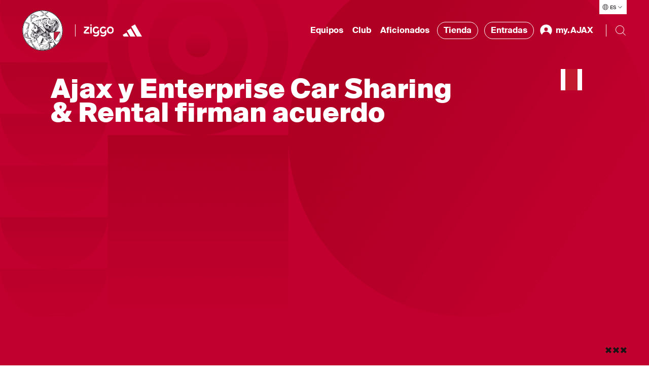

--- FILE ---
content_type: text/html; charset=utf-8
request_url: https://spanish.ajax.nl/archivo/ajax-y-enterprise-car-sharing-rental-firman-acuerdo/
body_size: 64423
content:


<!DOCTYPE html>
<html class="no-js" lang="es-ES">
<head>
    <meta charset="utf-8">
    <meta name="apple-itunes-app" content="app-id=392931287">
    <meta name="viewport" content="width=device-width, initial-scale=1.0">

<title></title>
<meta name="description" content="AFC Ajax y Enterprise Car Sharing &amp;amp; Rental han firmado un acuerdo oficial de proveedor. Esta col" />
<meta name="robots" content="index, follow" />
<meta http-equiv="Content-Type" content="text/html; charset=utf-8" />
<link rel="canonical" href="https://spanish.ajax.nl/archivo/ajax-y-enterprise-car-sharing-rental-firman-acuerdo"/>
<meta property="og:title" content="" />
<meta property="og:description" content="AFC Ajax y Enterprise Car Sharing &amp; Rental han firmado un acuerdo oficial de proveedor. Esta col" />
<meta property="og:type" content="website" />
<meta property="og:url" content="https://spanish.ajax.nl/archivo/ajax-y-enterprise-car-sharing-rental-firman-acuerdo" />
<meta name="twitter:card" content="summary" />
<meta name="twitter:title" content="" />
<meta name="twitter:description" content="AFC Ajax y Enterprise Car Sharing &amp; Rental han firmado un acuerdo oficial de proveedor. Esta col" />
<meta name="twitter:image" content="" />
    <script type="application/ld&#x2B;json">{&quot;@context&quot;:&quot;https://schema.org&quot;,&quot;@type&quot;:&quot;NewsArticle&quot;,&quot;@id&quot;:&quot;https://spanish.ajax.nl/archivo/ajax-y-enterprise-car-sharing-rental-firman-acuerdo#Article&quot;,&quot;description&quot;:&quot;AFC Ajax y Enterprise Car Sharing &amp;amp;amp; Rental han firmado un acuerdo oficial de proveedor. Esta col&quot;,&quot;mainEntityOfPage&quot;:{&quot;@type&quot;:&quot;WebPage&quot;,&quot;@id&quot;:&quot;https://spanish.ajax.nl/archivo/ajax-y-enterprise-car-sharing-rental-firman-acuerdo&quot;,&quot;description&quot;:&quot;AFC Ajax y Enterprise Car Sharing &amp;amp;amp; Rental han firmado un acuerdo oficial de proveedor. Esta col&quot;,&quot;url&quot;:&quot;https://spanish.ajax.nl/archivo/ajax-y-enterprise-car-sharing-rental-firman-acuerdo&quot;,&quot;inLanguage&quot;:&quot;es-ES&quot;,&quot;publisher&quot;:{&quot;@type&quot;:&quot;Organization&quot;,&quot;@id&quot;:&quot;https://www.ajax.nl/#Publisher&quot;,&quot;name&quot;:&quot;Ajax&quot;,&quot;sameAs&quot;:&quot;https://www.wikidata.org/wiki/Q81888&quot;,&quot;logo&quot;:{&quot;@type&quot;:&quot;ImageObject&quot;,&quot;url&quot;:&quot;/frontend/assets/images/logos/logo-60.png&quot;,&quot;height&quot;:{&quot;@type&quot;:&quot;QuantitativeValue&quot;,&quot;unitCode&quot;:&quot;E37&quot;,&quot;value&quot;:60},&quot;width&quot;:{&quot;@type&quot;:&quot;QuantitativeValue&quot;,&quot;unitCode&quot;:&quot;E37&quot;,&quot;value&quot;:46}}}},&quot;url&quot;:&quot;https://spanish.ajax.nl/archivo/ajax-y-enterprise-car-sharing-rental-firman-acuerdo&quot;,&quot;author&quot;:{&quot;@type&quot;:&quot;Organization&quot;,&quot;@id&quot;:&quot;https://www.ajax.nl/#Publisher&quot;},&quot;copyrightHolder&quot;:{&quot;@type&quot;:&quot;Organization&quot;,&quot;@id&quot;:&quot;https://www.ajax.nl/#Publisher&quot;},&quot;copyrightYear&quot;:2020,&quot;creator&quot;:{&quot;@type&quot;:&quot;Organization&quot;,&quot;@id&quot;:&quot;https://www.ajax.nl/#Publisher&quot;},&quot;dateCreated&quot;:&quot;2020-12-07T14:20:24.477&#x2B;00:00&quot;,&quot;dateModified&quot;:&quot;2020-12-07T14:25:30.027&#x2B;00:00&quot;,&quot;datePublished&quot;:&quot;2019-10-30T15:59:00&#x2B;00:00&quot;,&quot;inLanguage&quot;:&quot;es-ES&quot;,&quot;publisher&quot;:{&quot;@type&quot;:&quot;Organization&quot;,&quot;@id&quot;:&quot;https://www.ajax.nl/#Publisher&quot;},&quot;sourceOrganization&quot;:{&quot;@type&quot;:&quot;Organization&quot;,&quot;@id&quot;:&quot;https://www.ajax.nl/#Publisher&quot;}}</script>

    <script>
        // replace no-js class if js enabled
        var _h = document.getElementsByTagName("html")[0];
        _h.className = _h.className.replace(/\bno-js\b/, 'has-js');
    </script>

    <link rel="modulepreload" href="/frontend/assets/build/js/vendor-utils.js" />
<link rel="modulepreload" href="/frontend/assets/build/js/vendor-animation.js" />
<link rel="modulepreload" href="/frontend/assets/build/js/vendor-search.js" />
<link rel="stylesheet" href="/frontend/assets/build/css/index.css" />
<link rel="modulepreload" href="/frontend/assets/build/js/index.js" />
    

    <link rel="manifest" href="" />

    <link rel="apple-touch-icon" sizes="180x180" href="/frontend/assets/images/favicons/apple-touch-icon.png">
    <link rel="apple-touch-icon" sizes="180x180" href="/frontend/assets/images/favicons/apple-touch-icon-precomposed.png">
    <link rel="apple-touch-icon" sizes="120x120" href="/frontend/assets/images/favicons/apple-touch-icon-120x120.png">
    <link rel="apple-touch-icon" sizes="120x120" href="/frontend/assets/images/favicons/apple-touch-icon-120x120-precomposed.png">
    <link rel="icon" sizes="32x32" href="/frontend/assets/images/favicons/favicon.png">
    <link rel="icon" href="/frontend/assets/images/favicons/favicon.ico">

        <link rel="preconnect" href="//cdn-eu.dynamicyield.com">
        <link rel="preconnect" href="//st-eu.dynamicyield.com">
        <link rel="preconnect" href="//rcom-eu.dynamicyield.com">
        <link rel="dns-prefetch" href="//cdn-eu.dynamicyield.com">
        <link rel="dns-prefetch" href="//st-eu.dynamicyield.com">
        <link rel="dns-prefetch" href="//rcom-eu.dynamicyield.com">
        <script type="text/javascript">
            window.DY = window.DY || {};
            DY.recommendationContext = {"type":"PRODUCT","lng":"es_ES","data":["48115"]};
        </script>
        <script type="text/javascript">
            (function(){var e=document.cookie.split("; "),t=e.find(e=>e.startsWith("DYConsentedObjectives=")),n=e.find(e=>e.startsWith("DYConsentDeclined=")),o=!!t,i=n?decodeURIComponent(n.split("=")[1])==="true":!1,a=o||!i;DY.userActiveConsent={accepted:a};var c=document.createElement("script");c.type="text/javascript";c.src="//cdn-eu.dynamicyield.com/api/9876953/api_dynamic.js";document.head.appendChild(c);var d=document.createElement("script");d.type="text/javascript";d.src="//cdn-eu.dynamicyield.com/api/9876953/api_static.js";document.head.appendChild(d)})();
        </script>
        <script id="google-tag-manager">
            (function (w, d, s, l, i) {
                w[l] = w[l] || [];
                w[l].push({ 'gtm.start': new Date().getTime(), event: 'gtm.js' });
                var f = d.getElementsByTagName(s)[0],
                    j = d.createElement(s),
                    dl = l != 'dataLayer' ? '&l=' + l : '';
                j.async = true;
                j.src = 'https://www.googletagmanager.com/gtm.js?id=' + i + dl;
                f.parentNode.insertBefore(j, f);
            })(window, document, 'script', 'dataLayer', 'GTM-KDNMFW');
        </script>
    <link rel="stylesheet" href="https://cdn.jsdelivr.net/npm/vanillajs-datepicker@1.2.0/dist/css/datepicker.min.css">

</head>
<body>
        <noscript>
            <iframe src="https://www.googletagmanager.com/ns.html?id=GTM-KDNMFW" height="0" width="0" style="display:none;visibility:hidden"></iframe>
        </noscript>

    <div class="radio-bar-placeholder" aria-hidden="true"></div>


    <div id="dy_Consent_Management_Container_|_ES" class="cookie-consent"></div>

    <a href="#main-content" class="skip-link"></a>

    
<header class="header">
    <button type="button" class="header__overlay header__overlay--hidden" aria-hidden="true" data-menu-overlay></button>
    <nav class="header__nav">
        <div class="header__languages header__languages--desktop">
            
<div class="language-selector" data-language-selector>
    <button class="language-selector__button" aria-label="" aria-expanded="false" aria-controls="language-list" aria-haspopup="true" data-language-selector-button>
        <div class="language-selector__icon-wrap">
            <svg xmlns="http://www.w3.org/2000/svg" viewBox="0 0 24 25" class="language-selector__icon" aria-hidden="true">
                <path fill="#FFF" d="M12 2.308c5.355 0 9.727 4.21 9.988 9.5H22v1h-.012c-.26 5.29-4.633 9.5-9.988 9.5-5.355 0-9.727-4.21-9.988-9.5H2v-1h.012c.261-5.29 4.633-9.5 9.988-9.5zm2.322 16H9.679c.3 1.218.675 2.218 1.078 2.914a9.094 9.094 0 002.486.001c.403-.696.779-1.697 1.079-2.914zm-4.79 2.657c-.346-.745-.645-1.642-.885-2.656l-3.356-.001a9.009 9.009 0 004.24 2.657zm9.177-2.657l-3.356.001c-.24 1.013-.54 1.91-.885 2.655a8.977 8.977 0 004.24-2.656zm2.277-5.5h-4.99a27.328 27.328 0 01-.432 4.5h3.92a8.954 8.954 0 001.502-4.5zm-16.47 4.5h3.92a27.22 27.22 0 01-.432-4.5h-4.99c.09 1.66.631 3.2 1.502 4.5zm10.48-4.5H9.004a26.48 26.48 0 00.455 4.5h5.082a26.38 26.38 0 00.455-4.5zm4.488-5.501h-3.92a27.23 27.23 0 01.432 4.5h4.99a8.944 8.944 0 00-1.502-4.5zm-16.47 4.5h4.99c.026-1.614.18-3.14.432-4.5h-3.92a8.954 8.954 0 00-1.502 4.5zm6.446-4.5a26.284 26.284 0 00-.456 4.5h5.992a26.396 26.396 0 00-.456-4.5H9.46zM12 3.308c-.422 0-.837.03-1.243.085-.403.696-.779 1.697-1.078 2.914h4.642c-.27-1.1-.603-2.022-.963-2.703l-.115-.21A8.937 8.937 0 0012 3.308zm-1.681.157l-.133.026a8.99 8.99 0 00-4.894 2.817l3.355-.001c.24-1.013.54-1.91.885-2.656.257-.073.52-.136.787-.186zm4.15.186c.344.745.644 1.643.884 2.656h3.355a9.01 9.01 0 00-4.24-2.656z"/>
            </svg>
        </div>
        <span class="language-selector__button-text">ES</span>
        <img src="/frontend/assets/images/icons/ic-arrow-down.svg" alt="" aria-hidden="true" class="language-selector__arrow" />
    </button>
    <ul class="language-selector__list hide" id="language-qlist" data-language-selector-list>
            <li class="language-selector__language">
                <a href="https://www.ajax.nl/" class="language-selector__link ">Nederlands</a>
            </li>
            <li class="language-selector__language">
                <a href="https://english.ajax.nl/" class="language-selector__link ">English</a>
            </li>
            <li class="language-selector__language">
                <a href="https://spanish.ajax.nl/" class="language-selector__link ">Espa&#xF1;ol</a>
            </li>
    </ul>
</div>
        </div>
        <div class="header__nav-bar" data-nav-bar>
            <div class="header__logos-buttons">
                <div class="header__logos">
                    <a href="https://spanish.ajax.nl/" class="header__home-link">
            <img src="https://spanish.ajax.nl/media/vimnukaa/ajax-klassiek-logo-pms200.svg" alt="Ajax Klassiek Logo PMS200" class="header__logo header__logo--sign hide--mobile" data-t="ajaxhomelogo" />
            <img src="https://spanish.ajax.nl/media/cwznb251/woordmerk.svg" alt="Woordmerk" class="header__logo header__logo--text header__logo--mobile" data-t="ajaxhomefont" />
                    </a>

                    <hr class="header__divider header__divider--big-tablet" />
                        <a href="https://www.ziggo.nl/"
                           target="_blank"
                           rel="noopener noreferrer"
                           aria-label="Ziggo"
                           class="header__partner-link "
                           data-t="ziggohomelogo">
                            <img src="https://spanish.ajax.nl/media/edsncuel/ziggo-header-homepage-new.svg" alt="Ziggo Header Homepage New" loading="lazy" class="header__partner-logo" />
                        </a>
                        <a href="https://www.adidas.nl/"
                           target="_blank"
                           rel="noopener noreferrer"
                           aria-label="Adidas"
                           class="header__partner-link header__partner-link--no-margin"
                           data-t="adidashomelogo">
                            <img src="https://spanish.ajax.nl/media/d14fwvka/adidas-wht.svg" alt="Adidas" loading="lazy" class="header__partner-logo" />
                        </a>

                </div>
                <div class="header__mobile-bar-buttons hide--tablet hide--desktop">
                    <button type="button" class="header__bar-button" aria-label="Buscar" aria-expanded="false" aria-controls="website-search" data-search-toggle>
                        <img src="/frontend/assets/images/icons/ic-search.svg" alt="" width="24" height="24" loading="lazy" data-search-open />
                        <img src="/frontend/assets/images/icons/ic-close.svg" alt="" width="24" height="24" loading="lazy" class="hide" data-search-close />
                    </button>
                    <button type="button" class="header__bar-button" aria-label="Men&#xFA;" aria-expanded="false" aria-controls="header-menu" data-menu-toggle-button>
                        <img src="/frontend/assets/images/icons/ic-hamburger.svg" alt="" width="24" height="24" loading="lazy" data-menu-open />
                        <img src="/frontend/assets/images/icons/ic-close.svg" alt="" width="24" height="24" loading="lazy" class="header__bar-button-close transparent" data-menu-close />
                    </button>
                </div>
            </div>
            <div class="header__menu" data-nav>
                <div class="header__menu-wrap" id="header-menu" data-nav-wrap>
                    <ul class="header__nav-list header__menu-items" data-dropdown-container>
                            <li class="header__nav-item header__nav-item--menu" data-dropdown>
                                <button class="header__dropdown-button" type="button" data-dropdown-button data-t="ajaxequipos" aria-expanded="false" aria-controls="Equipos" aria-haspopup="true">
                                    Equipos
                                </button>
                                <div class="header__nav-dropdown header__nav-dropdown--hidden" id="Equipos" data-dropdown-submenu>
                                    <div class="header__nav-dropdown-content">
                                        <div class="header__highlighted-block">
                                                    <div class="header__highlighted-image-wrap">
                                                        <img src="https://spanish.ajax.nl/media/hu3per1b/ajax1natelstar1240.jpg" alt="Ajax1natelstar1240" loading="lazy" class="header__highlighted-image" data-object-fit />
                                                    </div>
                                                    <a href="https://spanish.ajax.nl/selecciones/ajax-1/" class="header__nav-link header__highlighted-link">Ajax 1</a>
                                        </div>
                                        <ul class="header__nav-list header__sub-menu" data-dropdown-submenu-list>
                                                    <li class="header__nav-item header__nav-item--sub-menu">
                                                        <a href="https://spanish.ajax.nl/selecciones/ajax-1/"
                                                           class="header__nav-link header__nav-link--sub-menu"
                                                           data-t="ajax1page">
                                                            Ajax 1
                                                        </a>
                                                    </li>
                                                    <li class="header__nav-item header__nav-item--sub-menu">
                                                        <a href="https://spanish.ajax.nl/selecciones/ajax-mujeres/"
                                                           class="header__nav-link header__nav-link--sub-menu"
                                                           data-t="ajaxfemeninopage">
                                                            Ajax Femenino
                                                        </a>
                                                    </li>
                                                    <li class="header__nav-item header__nav-item--sub-menu">
                                                        <a href="https://spanish.ajax.nl/selecciones/jong-ajax/"
                                                           class="header__nav-link header__nav-link--sub-menu"
                                                           data-t="segundoequipopage">
                                                            Segundo equipo
                                                        </a>
                                                    </li>
                                                    <li class="header__nav-item header__nav-item--sub-menu">
                                                        <a href="https://spanish.ajax.nl/partidos/"
                                                           class="header__nav-link header__nav-link--sub-menu"
                                                           data-t="partidospage">
                                                            Partidos
                                                        </a>
                                                    </li>
                                                    <li class="header__nav-item header__nav-item--sub-menu">
                                                        <a href="https://spanish.ajax.nl/selecciones/ajax-esports/"
                                                           class="header__nav-link header__nav-link--sub-menu"
                                                           data-t="ajaxesportspage">
                                                            Ajax eSports
                                                        </a>
                                                    </li>
                                        </ul>
                                    </div>
                                </div>
                            </li>
                            <li class="header__nav-item header__nav-item--menu" data-dropdown>
                                <button class="header__dropdown-button" type="button" data-dropdown-button data-t="ajaxclub" aria-expanded="false" aria-controls="Club" aria-haspopup="true">
                                    Club
                                </button>
                                <div class="header__nav-dropdown header__nav-dropdown--hidden" id="Club" data-dropdown-submenu>
                                    <div class="header__nav-dropdown-content">
                                        <div class="header__highlighted-block">
                                                    <div class="header__highlighted-image-wrap">
                                                        <img src="https://spanish.ajax.nl/media/l4go4qas/pers.jpg" alt="Pers" loading="lazy" class="header__highlighted-image" data-object-fit />
                                                            <img src="https://spanish.ajax.nl/media/a5xhq0rb/ziggo.svg" alt="Ziggo" loading="lazy" class="header__highlighted-icon" />
                                                    </div>
                                                    <a href="https://spanish.ajax.nl/el-club/prensa/#" class="header__nav-link header__highlighted-link">Prensa</a>
                                        </div>
                                        <ul class="header__nav-list header__sub-menu" data-dropdown-submenu-list>
                                                    <li class="header__nav-item header__nav-item--sub-menu">
                                                        <a href="https://spanish.ajax.nl/el-club/estadio/#"
                                                           class="header__nav-link header__nav-link--sub-menu"
                                                           data-t="estadiopage">
                                                            Estadio
                                                        </a>
                                                    </li>
                                                    <li class="header__nav-item header__nav-item--sub-menu">
                                                        <a href="https://spanish.ajax.nl/el-club/organizacion/"
                                                           class="header__nav-link header__nav-link--sub-menu"
                                                           data-t="organizaci&#xF3;npage">
                                                            Organizaci&#xF3;n
                                                        </a>
                                                    </li>
                                                    <li class="header__nav-item header__nav-item--sub-menu">
                                                        <a href="https://spanish.ajax.nl/el-club/historia/#"
                                                           class="header__nav-link header__nav-link--sub-menu"
                                                           data-t="historiapage">
                                                            Historia
                                                        </a>
                                                    </li>
                                                    <li class="header__nav-item header__nav-item--sub-menu">
                                                        <a href="https://spanish.ajax.nl/el-club/complejo-deportivo/#"
                                                           class="header__nav-link header__nav-link--sub-menu"
                                                           data-t="complejodeportivopage">
                                                            Complejo Deportivo
                                                        </a>
                                                    </li>
                                                    <li class="header__nav-item header__nav-item--sub-menu">
                                                        <a href="https://coachingacademy.ajax.nl/" target="_blank"
                                                           rel="noopener noreferrer"
                                                           class="header__nav-link header__nav-link--sub-menu"
                                                           data-t="ajaxcoachingacademypage">
                                                            Ajax Coaching Academy
                                                        </a>
                                                    </li>
                                                    <li class="header__nav-item header__nav-item--sub-menu">
                                                        <a href="https://spanish.ajax.nl/el-club/prensa/"
                                                           class="header__nav-link header__nav-link--sub-menu"
                                                           data-t="prensapage">
                                                            Prensa
                                                        </a>
                                                    </li>
                                                    <li class="header__nav-item header__nav-item--sub-menu">
                                                        <a href="https://spanish.ajax.nl/el-club/partners/"
                                                           class="header__nav-link header__nav-link--sub-menu"
                                                           data-t="partnerspage">
                                                            Partners
                                                        </a>
                                                    </li>
                                        </ul>
                                    </div>
                                </div>
                            </li>
                            <li class="header__nav-item header__nav-item--menu" data-dropdown>
                                <button class="header__dropdown-button" type="button" data-dropdown-button data-t="ajaxaficionados" aria-expanded="false" aria-controls="Aficionados" aria-haspopup="true">
                                    Aficionados
                                </button>
                                <div class="header__nav-dropdown header__nav-dropdown--hidden" id="Aficionados" data-dropdown-submenu>
                                    <div class="header__nav-dropdown-content">
                                        <div class="header__highlighted-block">
                                                    <div class="header__highlighted-image-wrap">
                                                        <img src="https://spanish.ajax.nl/media/kwuhqme2/fans.jpg" alt="Fans" loading="lazy" class="header__highlighted-image" data-object-fit />
                                                    </div>
                                                    <a href="https://spanish.ajax.nl/patrocinadores/fancare/" class="header__nav-link header__highlighted-link">Fancare</a>
                                        </div>
                                        <ul class="header__nav-list header__sub-menu" data-dropdown-submenu-list>
                                                    <li class="header__nav-item header__nav-item--sub-menu">
                                                        <a href="https://spanish.ajax.nl/mas/partidarios-discapacitados/"
                                                           class="header__nav-link header__nav-link--sub-menu"
                                                           data-t="partidariosdiscapacitadospage">
                                                            Partidarios discapacitados
                                                        </a>
                                                    </li>
                                                    <li class="header__nav-item header__nav-item--sub-menu">
                                                        <a href="https://spanish.ajax.nl/patrocinadores/fanshops/#"
                                                           class="header__nav-link header__nav-link--sub-menu"
                                                           data-t="fanshopspage">
                                                            Fanshops
                                                        </a>
                                                    </li>
                                                    <li class="header__nav-item header__nav-item--sub-menu">
                                                        <a href="https://spanish.ajax.nl/patrocinadores/fancare/#"
                                                           class="header__nav-link header__nav-link--sub-menu"
                                                           data-t="fancarepage">
                                                            Fancare
                                                        </a>
                                                    </li>
                                        </ul>
                                    </div>
                                </div>
                            </li>
                        <li class="header__nav-item header__nav-item--menu">
                            <a href="https://english.ajax.nl/shop" target="_blank" rel="noopener noreferrer" class="header__nav-link header__nav-link--external">
                                Tienda
                            </a>
                        </li>
                        <li class="header__nav-item header__nav-item--menu">
                            <a href="https://tickets.ajax.nl/content" target="_blank" rel="noopener noreferrer" class="header__nav-link header__nav-link--external">
                                Entradas
                            </a>
                        </li>

                        


<li class="header__nav-item header__nav-item--menu header__profile--desktop" data-dropdown>
    <button class="header__dropdown-button hide" type="button" aria-label="my.AJAX" data-dropdown-button data-t="ajaxmijnajax" data-user-menu-button>
        <img src="/frontend/assets/images/icons/ic-profile-filled.svg" alt="my.AJAX Icono" width="28" height="28" loading="lazy" class="header__profile-icon" aria-hidden="true" />
        <span class="header__profile-text" data-my-ajax-name>my.AJAX</span>
    </button>
    <div class="header__nav-dropdown header__nav-dropdown--hidden" data-dropdown-submenu>
        <div class="header__nav-dropdown-content">
            <div class="header__highlighted-block"></div>
            <ul class="header__nav-list header__sub-menu" data-dropdown-submenu-list>
                <li class="header__nav-item header__nav-item--sub-menu">
                    <a href="/b2c/signout" target="_self"
                        class="header__nav-link header__nav-link--sub-menu"
                        data-t="SignOutpage">
                        Afmelden
                    </a>
                </li>
                <li class="header__nav-item header__nav-item--sub-menu">
                    <a href="https://mijn.ajax.nl/nl-NL/profile/" target="_self"
                        class="header__nav-link header__nav-link--sub-menu"
                        data-t="ProfilePage">
                        Profiel
                    </a>
                </li>
                <li class="header__nav-item header__nav-item--sub-menu">
                    <a href="https://mijn.ajax.nl/" target="_self"
                        class="header__nav-link header__nav-link--sub-menu"
                        data-t="MijnAjaxPage">
                        mijn.AJAX
                    </a>
                </li>
            </ul>
        </div>
    </div>
    <a href="/b2c/login" target="_self" class="header__nav-link header__profile-link" data-login-button>
        <img src="/frontend/assets/images/icons/ic-profile-filled.svg" alt="my.AJAX Icono" width="28" height="28" loading="lazy" class="header__profile-icon" aria-hidden="true" />
        <span class="header__profile-text">my.AJAX</span>
    </a>
</li>

                    </ul>
                    <div class="header__bottom-bar">
                            <ul class="header__nav-list header__socials-list">
                                    <li class="header__nav-item header__social-item">
                                        <a href="https://twitter.com/afcajax" target="_blank" rel="noopener noreferrer" aria-label="Twitter" title="Twitter" class="header__social-link">
                                            <img src="https://spanish.ajax.nl/media/xxhf0tef/twitter.svg" alt="Twitter" loading="lazy" class="header__social" />
                                        </a>
                                    </li>
                                    <li class="header__nav-item header__social-item">
                                        <a href="https://instagram.com/afcajax" target="_blank" rel="noopener noreferrer" aria-label="Instagram" title="Instagram" class="header__social-link">
                                            <img src="https://spanish.ajax.nl/media/r0vhdert/instagram.svg" alt="Instagram" loading="lazy" class="header__social" />
                                        </a>
                                    </li>
                                    <li class="header__nav-item header__social-item">
                                        <a href="https://nl-nl.facebook.com/afcajax" target="_blank" rel="noopener noreferrer" aria-label="Facebook" title="Facebook" class="header__social-link">
                                            <img src="https://spanish.ajax.nl/media/h42e3wyg/facebook.svg" alt="Facebook" loading="lazy" class="header__social" />
                                        </a>
                                    </li>
                                    <li class="header__nav-item header__social-item">
                                        <a href="https://youtube.com/afcajax" target="_blank" rel="noopener noreferrer" aria-label="Youtube" title="Youtube" class="header__social-link">
                                            <img src="https://spanish.ajax.nl/media/gdzbnfxl/youtube.svg" alt="Youtube" loading="lazy" class="header__social" />
                                        </a>
                                    </li>
                                    <li class="header__nav-item header__social-item">
                                        <a href="https://www.tiktok.com/@afcajax" target="_blank" rel="noopener noreferrer" aria-label="TikTok" title="TikTok" class="header__social-link">
                                            <img src="https://spanish.ajax.nl/media/cqqlme12/tiktok.svg" alt="TikTok" loading="lazy" class="header__social" />
                                        </a>
                                    </li>
                            </ul>
                        <div class="header__languages" aria-hidden="true">
                            
<div class="language-selector" data-language-selector>
    <button class="language-selector__button" aria-label="" aria-expanded="false" aria-controls="language-list" aria-haspopup="true" data-language-selector-button>
        <div class="language-selector__icon-wrap">
            <svg xmlns="http://www.w3.org/2000/svg" viewBox="0 0 24 25" class="language-selector__icon" aria-hidden="true">
                <path fill="#FFF" d="M12 2.308c5.355 0 9.727 4.21 9.988 9.5H22v1h-.012c-.26 5.29-4.633 9.5-9.988 9.5-5.355 0-9.727-4.21-9.988-9.5H2v-1h.012c.261-5.29 4.633-9.5 9.988-9.5zm2.322 16H9.679c.3 1.218.675 2.218 1.078 2.914a9.094 9.094 0 002.486.001c.403-.696.779-1.697 1.079-2.914zm-4.79 2.657c-.346-.745-.645-1.642-.885-2.656l-3.356-.001a9.009 9.009 0 004.24 2.657zm9.177-2.657l-3.356.001c-.24 1.013-.54 1.91-.885 2.655a8.977 8.977 0 004.24-2.656zm2.277-5.5h-4.99a27.328 27.328 0 01-.432 4.5h3.92a8.954 8.954 0 001.502-4.5zm-16.47 4.5h3.92a27.22 27.22 0 01-.432-4.5h-4.99c.09 1.66.631 3.2 1.502 4.5zm10.48-4.5H9.004a26.48 26.48 0 00.455 4.5h5.082a26.38 26.38 0 00.455-4.5zm4.488-5.501h-3.92a27.23 27.23 0 01.432 4.5h4.99a8.944 8.944 0 00-1.502-4.5zm-16.47 4.5h4.99c.026-1.614.18-3.14.432-4.5h-3.92a8.954 8.954 0 00-1.502 4.5zm6.446-4.5a26.284 26.284 0 00-.456 4.5h5.992a26.396 26.396 0 00-.456-4.5H9.46zM12 3.308c-.422 0-.837.03-1.243.085-.403.696-.779 1.697-1.078 2.914h4.642c-.27-1.1-.603-2.022-.963-2.703l-.115-.21A8.937 8.937 0 0012 3.308zm-1.681.157l-.133.026a8.99 8.99 0 00-4.894 2.817l3.355-.001c.24-1.013.54-1.91.885-2.656.257-.073.52-.136.787-.186zm4.15.186c.344.745.644 1.643.884 2.656h3.355a9.01 9.01 0 00-4.24-2.656z"/>
            </svg>
        </div>
        <span class="language-selector__button-text">ES</span>
        <img src="/frontend/assets/images/icons/ic-arrow-down.svg" alt="" aria-hidden="true" class="language-selector__arrow" />
    </button>
    <ul class="language-selector__list hide" id="language-qlist" data-language-selector-list>
            <li class="language-selector__language">
                <a href="https://www.ajax.nl/" class="language-selector__link ">Nederlands</a>
            </li>
            <li class="language-selector__language">
                <a href="https://english.ajax.nl/" class="language-selector__link ">English</a>
            </li>
            <li class="language-selector__language">
                <a href="https://spanish.ajax.nl/" class="language-selector__link ">Espa&#xF1;ol</a>
            </li>
    </ul>
</div>
                        </div>
                    </div>
                </div>
                <hr class="header__divider header__divider--tablet" />
                <form class="search" action="/zoeken" data-search-form>
                    <div class="search__reveal" id="website-search">
                        <input class="search__input" name="q" type="text" placeholder="" autocomplete="off" data-search-input />
                        <button class="search__clear" type="button" aria-label="Cerrado" data-search-clear>
                            <img src="/frontend/assets/images/icons/ic-clear.svg" width="24" height="24" loading="lazy" alt="Cerrado" class="clear-icon" />
                        </button>
                        <div class="search__suggestions" data-search-suggestions></div>
                    </div>
                    <button type="button" aria-label="Buscar" class="search__trigger search__trigger--desktop" data-search-trigger aria-controls="website-search" aria-expanded="false">
                        <svg xmlns="http://www.w3.org/2000/svg" width="24" height="24"><path d="M10.5 2a8.5 8.5 0 000 17 8.458 8.458 0 005.64-2.153L21.293 22l.707-.707-5.153-5.153A8.458 8.458 0 0019 10.5 8.5 8.5 0 0010.5 2m0 1c4.136 0 7.5 3.364 7.5 7.5a7.486 7.486 0 01-1.9 4.976l-.294.33-.33.294A7.486 7.486 0 0110.5 18C6.364 18 3 14.636 3 10.5S6.364 3 10.5 3" fill="#181314" fill-rule="nonzero"/></svg>
                    </button>
                </form>
            </div>
        </div>
    </nav>
</header>

<div class="fixed-symbol fixed-symbol--top">

    <div class="max-width">
        <span class="symbol-home-shirt"></span>
    </div>
</div>

<div class="fixed-symbol fixed-symbol--bottom">
    <div class="max-width">
        <span class="symbol-ams-crosses"></span>
    </div>
</div>

    <div id="main-content" class="container-fluid background--white">
        <!-- searchbody-start -->
        
<main class="full-article" data-article-id="48115">
    <header class="ultra-wide-hero__intro full-article__intro">
        
<div class="ultra-wide-hero__title-wrap">
  <h1 class="ultra-wide-hero__title">Ajax y Enterprise Car Sharing &amp; Rental firman acuerdo</h1>
</div>

<div class="ultra-wide-hero__head-image-wrap">
    <div class="ultra-wide-hero__head-image-bg-wrap">
        <picture><source data-srcset="https://spanish.ajax.nl/media/hkcb1yek/cid71254_cid71252_carsharingajax.jpg?width=768&amp;height=282&amp;v=1d6cca42863a490&amp;quality=85 768w, https://spanish.ajax.nl/media/hkcb1yek/cid71254_cid71252_carsharingajax.jpg?width=1024&amp;height=376&amp;v=1d6cca42863a490&amp;quality=85 1024w, https://spanish.ajax.nl/media/hkcb1yek/cid71254_cid71252_carsharingajax.jpg?width=1200&amp;height=440&amp;v=1d6cca42863a490&amp;quality=85 1200w, https://spanish.ajax.nl/media/hkcb1yek/cid71254_cid71252_carsharingajax.jpg?width=1366&amp;height=501&amp;v=1d6cca42863a490&amp;quality=85 1366w, https://spanish.ajax.nl/media/hkcb1yek/cid71254_cid71252_carsharingajax.jpg?width=1480&amp;height=543&amp;v=1d6cca42863a490&amp;quality=85 1480w, https://spanish.ajax.nl/media/hkcb1yek/cid71254_cid71252_carsharingajax.jpg?width=1960&amp;height=719&amp;v=1d6cca42863a490&amp;quality=85 1960w" media="" sizes="100vw" srcset="[data-uri] 100w" /><img alt="ajax-y-enterprise-car-sharing-rental-firman-acuerdo" class="ultra-wide-hero__head-image-bg lazyload" data-object-fit="center top" data-src="https://spanish.ajax.nl/media/hkcb1yek/cid71254_cid71252_carsharingajax.jpg?quality=85&amp;rnd=132518244478330000" src="[data-uri]" /></picture><noscript><img alt="ajax-y-enterprise-car-sharing-rental-firman-acuerdo" class="ultra-wide-hero__head-image-bg" data-object-fit="center top" src="https://spanish.ajax.nl/media/hkcb1yek/cid71254_cid71252_carsharingajax.jpg?quality=85&amp;rnd=132518244478330000" /></noscript>
    </div>
    <div class="max-width ultra-wide-hero__head-image-container">
            <picture><source data-srcset="https://spanish.ajax.nl/media/hkcb1yek/cid71254_cid71252_carsharingajax.jpg?width=250&amp;height=140&amp;v=1d6cca42863a490&amp;quality=85 250w, https://spanish.ajax.nl/media/hkcb1yek/cid71254_cid71252_carsharingajax.jpg?width=540&amp;height=304&amp;v=1d6cca42863a490&amp;quality=85 540w, https://spanish.ajax.nl/media/hkcb1yek/cid71254_cid71252_carsharingajax.jpg?width=900&amp;height=510&amp;v=1d6cca42863a490&amp;quality=85 900w, https://spanish.ajax.nl/media/hkcb1yek/cid71254_cid71252_carsharingajax.jpg?width=1060&amp;height=600&amp;v=1d6cca42863a490&amp;quality=85 1060w, https://spanish.ajax.nl/media/hkcb1yek/cid71254_cid71252_carsharingajax.jpg?width=1280&amp;height=700&amp;v=1d6cca42863a490&amp;quality=85 1280w, https://spanish.ajax.nl/media/hkcb1yek/cid71254_cid71252_carsharingajax.jpg?width=1480&amp;height=840&amp;v=1d6cca42863a490&amp;quality=85 1480w, https://spanish.ajax.nl/media/hkcb1yek/cid71254_cid71252_carsharingajax.jpg?width=1960&amp;height=1102&amp;v=1d6cca42863a490&amp;quality=85 1960w" media="" sizes="100vw" srcset="[data-uri] 100w" /><img alt="ajax-y-enterprise-car-sharing-rental-firman-acuerdo" class="ultra-wide-hero__head-image lazyload" data-src="https://spanish.ajax.nl/media/hkcb1yek/cid71254_cid71252_carsharingajax.jpg?quality=85&amp;rnd=132518244478330000" src="[data-uri]" /></picture><noscript><img alt="ajax-y-enterprise-car-sharing-rental-firman-acuerdo" class="ultra-wide-hero__head-image" src="https://spanish.ajax.nl/media/hkcb1yek/cid71254_cid71252_carsharingajax.jpg?quality=85&amp;rnd=132518244478330000" /></noscript>
        

    <button class="full-screen__btn-open full-screen__btn-open--banner" aria-label="Abrir pantalla completa" data-full-screen-button-open="banner">
        <img src="/frontend/assets/images/icons/ic-full-screen.svg" alt="Abrir pantalla completa" class="full-screen__icon" />
    </button>

    </div>
</div>    </header>

<div class="banner-video">
    <div class="banner-video__wrap max-width">
        
<div class="video-player" data-video>
  <script src="https://ajax.bbvms.com/launchpad/"></script>
  <div class="video-player__container" data-video-player="https://ajax.bbvms.com/p/default_skin/c/0.json" data-video-sponsored="false" data-video-preroll="false"></div>
</div>

    </div>
</div>    <div class="max-width">
        <div class="full-article__article-intro">
            <div class="full-article__sharebar full-article__sharebar--top">
                
<div class="full-article__metadata">
  <p class="full-article__metadata-pair">
    <span class="full-article__metadata-type">Fecha:</span> 30.10.2019
  </p>
  <p class="full-article__metadata-pair">
    <span class="full-article__metadata-type">Fot&#xF3;grafo:</span> Ajax.nl
  </p>
</div>
                
<div class="sharebar">
    <div class="sharebar__container">
        <section class="sharebar__socials">
            <h3 class="visually-hidden">Sociales</h3>
<button title=Compartir esta publicacion data-social-share="https://spanish.ajax.nl/archivo/ajax-y-enterprise-car-sharing-rental-firman-acuerdo/" aria-label=Compartir esta publicacion class="sharebar__social" aria-expanded="false" aria-controls="social-share-dialog" aria-haspopup="true" data-social-share-button>
                    <img src="/frontend/assets/images/icons/ic-share.svg" class="sharebar__social-icon" alt="" />
                </button>
        </section>
    </div>
</div>

            </div>
        </div>
    </div>
    <div class="max-width max-width--padding-top">
        <div class="full-content__body">
            <div class="full-article__column">
                <div class="rich-text gx-data"><p><strong>AFC Ajax y Enterprise Car Sharing &amp; Rental han firmado un acuerdo oficial de proveedor. Esta colaboración es parte de una amplia campaña de posicionamiento de Enterprise en el mercado privado y empresarial y se ajusta a la estrategia de patrocinio europeo. La colaboración comenzará oficialmente el 1 de enero de 2020, con una duración de 4,5 años.</strong></p><p>Thomas Wolters, fundador de Enterprise Car Sharing &amp; Rental en los Países Bajos: “Especialmente en las zonas urbanas, se está desarrollando una visión diferente de la movilidad y la propiedad del coche a un ritmo rápido. Estamos felices de compartir nuestros coches con cualquier persona que necesite movilizarse. Con nuestras soluciones de alquiler de coches compartidos para consumidores y empresas, estamos mostrando un rápido crecimiento con productos de arrendamiento corto, alquiler por día y por hora ".</p><p><strong>Millones de admiradores</strong></p><p>Acerca de la colaboración con Ajax: “Nuestro patrocinio con la Liga Europa ha estado funcionando desde 2015 y contribuye significativamente al crecimiento de nuestro reconocimiento de marca europea. Como proveedor oficial de Ajax, podemos dar el siguiente paso para posicionar la marca Enterprise en los Países Bajos. Vamos a desarrollar varias activaciones durante las estaciones. Debido a que Ajax llega a los dos millones de fanáticos y también tiene una gran red comercial, podemos hacerlo en ambos segmentos de clientes ".</p><p>Menno Geelen, Director Comercial de Ajax: “Durante las conversaciones con Enterprise quedó claro que Ajax y Enterprise pueden reforzarse mutuamente en los próximos años. El hecho de que una marca global como Enterprise quiera conectarse con nosotros durante mucho tiempo ofrece muchas oportunidades nuevas. Enterprise nos apoyará durante las actividades internacionales en el campo de la movilidad, entre otras cosas.</p><p>Además, a través de este proveedor podemos garantizar beneficios para nuestros fanáticos y la red comercial ".</p><p><strong>Negocio familiar</strong></p><p>La empresa familiar estadounidense ‘Enterprise Holding’ se ha convertido en uno de los mayores proveedores de movilidad del mundo con una facturación anual de 23.300 millones de euros. Desde 2013, su franquicia holandesa con sede se encuentra en Ámsterdam y atiende a clientes en todos los Países Bajos.</p></div>
            </div>
        </div>
        
<footer class="full-article__footer">
  <div class="full-article__metadata full-article__metadata--mobile">
    
  </div>
</footer>

    </div>
</main>

        <!-- searchbody-end -->
    </div>
    <div class="top-background background--red-pattern"></div>
    
<footer class="page-footer background--white">
    <div class="max-width">
        <div class="grid page-footer__content">
                <div class="page-footer__column">
                        <section class="page-footer__item">
                            <p class="page-footer__title">El Club</p>
                            <ul class="page-footer__list page-footer__menu">
                                        <li class="page-footer__menu-item">
                                                <a href="https://spanish.ajax.nl/el-club/estadio/#" class="page-footer__menu-link">
                                                    Estadio
                                                </a>
                                        </li>
                                        <li class="page-footer__menu-item">
                                                <a href="https://spanish.ajax.nl/el-club/historia/#" class="page-footer__menu-link">
                                                    Historia
                                                </a>
                                        </li>
                                        <li class="page-footer__menu-item">
                                                <a href="https://spanish.ajax.nl/el-club/prensa/#" class="page-footer__menu-link">
                                                    Prensa
                                                </a>
                                        </li>
                            </ul>
                        </section>
                        <section class="page-footer__item">
                            <p class="page-footer__title">Fancare</p>
                            <ul class="page-footer__list page-footer__menu">
                                        <li class="page-footer__menu-item">
                                                <a href="https://spanish.ajax.nl/patrocinadores/fancare/#" class="page-footer__menu-link">
                                                    Contacto
                                                </a>
                                        </li>
                                        <li class="page-footer__menu-item">
                                                <a href="https://twitter.com/AjaxFancare" target="_blank" rel="noopener noreferrer" class="page-footer__menu-link">
                                                    &#xDA;ltimas actualizaciones en X
                                                </a>
                                        </li>
                                        <li class="page-footer__menu-item">
                                                <a href="https://mijn.ajax.nl/en-US/#" class="page-footer__menu-link">
                                                    my.AJAX
                                                </a>
                                        </li>
                            </ul>
                        </section>
                </div>
                <div class="page-footer__column">
                        <section class="page-footer__item">
                            <p class="page-footer__title">Equipos</p>
                            <ul class="page-footer__list page-footer__menu">
                                        <li class="page-footer__menu-item">
                                                <a href="https://spanish.ajax.nl/selecciones/ajax-1/" class="page-footer__menu-link">
                                                    Ajax 1
                                                </a>
                                        </li>
                                        <li class="page-footer__menu-item">
                                                <a href="https://spanish.ajax.nl/selecciones/jong-ajax/" class="page-footer__menu-link">
                                                    Segundo equipo
                                                </a>
                                        </li>
                                        <li class="page-footer__menu-item">
                                                <a href="https://spanish.ajax.nl/selecciones/ajax-mujeres/" class="page-footer__menu-link">
                                                    Ajax Femenino
                                                </a>
                                        </li>
                            </ul>
                        </section>
                        <section class="page-footer__item">
                            <p class="page-footer__title">Mas</p>
                            <ul class="page-footer__list page-footer__menu">
                                        <li class="page-footer__menu-item">
                                                <a href="https://spanish.ajax.nl/mas/privacy/" class="page-footer__menu-link">
                                                    Privacy
                                                </a>
                                        </li>
                                        <li class="page-footer__menu-item">
                                                <a href="https://spanish.ajax.nl/mas/partidarios-discapacitados/" class="page-footer__menu-link">
                                                    Partidarios discapacitados
                                                </a>
                                        </li>
                                        <li class="page-footer__menu-item">
                                                <a href="https://spanish.ajax.nl/mas/politica-de-divulgacion/" class="page-footer__menu-link">
                                                    Pol&#xED;tica de divulgaci&#xF3;n
                                                </a>
                                        </li>
                                        <li class="page-footer__menu-item">
                                                <button class="page-footer__menu-button" data-cookie-preferences-button>
                                                    Editar preferencias de cookies
                                                </button>
                                        </li>
                            </ul>
                        </section>
                </div>

            <div class="page-footer__column page-footer__column--mobile-double">
                <div class="tablet__column">
                    <section class="page-footer__item page-footer__item--newsletter">
                        <p class="page-footer__title">Boletin informativo</p>
                        <p class="page-footer__paragraph">Suscr&#xED;bete a la newsletter.</p>
                        <a href="https://english.ajax.nl/more/newsletter/" rel="noopener noreferrer" class="button button--small">
                            Inscribir
                        </a>
                    </section>
                </div>
                <div class="tablet__column">
                    <section class="page-footer__item page-footer__socials-block">
                        <p class="page-footer__title page-footer__title--margin-bottom">
                            Social
                        </p>
                            <ul class="page-footer__icon-list page-footer__icon-list--social">
                                    <li class="page-footer__icon-list-item">
                                        <a href="https://twitter.com/afcajax" target="_blank" rel="noopener noreferrer" aria-label="Twitter" title="Twitter">
                                            <img src="https://spanish.ajax.nl/media/bt4dahdd/x.svg" alt="Twitter" loading="lazy" class="social-icon" />
                                        </a>
                                    </li>
                                    <li class="page-footer__icon-list-item">
                                        <a href="https://instagram.com/afcajax" target="_blank" rel="noopener noreferrer" aria-label="Instagram" title="Instagram">
                                            <img src="https://spanish.ajax.nl/media/wdmhmsw4/instagram.svg" alt="Instagram" loading="lazy" class="social-icon" />
                                        </a>
                                    </li>
                                    <li class="page-footer__icon-list-item">
                                        <a href="https://nl-nl.facebook.com/afcajax" target="_blank" rel="noopener noreferrer" aria-label="Facebook" title="Facebook">
                                            <img src="https://spanish.ajax.nl/media/lnfj0unp/facebook.svg" alt="Facebook" loading="lazy" class="social-icon" />
                                        </a>
                                    </li>
                                    <li class="page-footer__icon-list-item">
                                        <a href="https://youtube.com/afcajax" target="_blank" rel="noopener noreferrer" aria-label="Youtube" title="Youtube">
                                            <img src="https://spanish.ajax.nl/media/guijxqt2/youtube.svg" alt="Youtube" loading="lazy" class="social-icon" />
                                        </a>
                                    </li>
                                    <li class="page-footer__icon-list-item">
                                        <a href="https://www.tiktok.com/@afcajax" target="_blank" rel="noopener noreferrer" aria-label="TikTok" title="TikTok">
                                            <img src="https://spanish.ajax.nl/media/oj2fem4m/tiktok.svg" alt="TikTok" loading="lazy" class="social-icon" />
                                        </a>
                                    </li>
                            </ul>
                    </section>
                    <section class="page-footer__item page-footer__partners-block">
                        <p class="page-footer__title page-footer__title--margin-bottom">
                            Patrocinadores
                        </p>
                            <ul class="page-footer__icon-list page-footer__icon-list--brands">
                                    <li class="page-footer__icon-list-item">
                                        <a href="https://www.ziggo.nl" target="_blank"  rel="noopener noreferrer" aria-label="Ziggo" title="Ziggo">
                                            <img alt="Ziggo" src="https://spanish.ajax.nl/media/t31exmic/ziggo_footer_2026.svg" loading="lazy" class="brand-icon" />
                                        </a>
                                    </li>
                                    <li class="page-footer__icon-list-item">
                                        <a href="https://www.adidas.nl" target="_blank"  rel="noopener noreferrer" aria-label="Adidas" title="Adidas">
                                            <img alt="Adidas" src="https://spanish.ajax.nl/media/vuxeyuud/adidas-blk1.svg" loading="lazy" class="brand-icon" />
                                        </a>
                                    </li>
                                    <li class="page-footer__icon-list-item">
                                        <a href="http://www.abnamro.com" target="_blank"  rel="noopener noreferrer" aria-label="ABN AMRO" title="ABN AMRO">
                                            <img alt="ABN AMRO" src="https://spanish.ajax.nl/media/sq3ni3sp/abn-amro.svg" loading="lazy" class="brand-icon" />
                                        </a>
                                    </li>
                            </ul>
                            <ul class="page-footer__icon-list page-footer__item--brands-block">
                                    <li class="page-footer__icon-list-item">
                                        <a href="https://www.curacao.com/nl/#" target="_blank"  rel="noopener noreferrer" aria-label="Curacao" title="Curacao">
                                            <img src="https://spanish.ajax.nl/media/hlzju0v2/curacao.svg" alt="Curacao" loading="lazy" class="brand-icon" />
                                        </a>
                                    </li>
                                    <li class="page-footer__icon-list-item">
                                        <a href="https://www.vriendenloterij.nl/goede-doelen/partner-eredivisie.htm#" target="_blank"  rel="noopener noreferrer" aria-label="VriendenLoterij" title="VriendenLoterij">
                                            <img src="https://spanish.ajax.nl/media/khypuzjl/vl.svg" alt="VriendenLoterij" loading="lazy" class="brand-icon" />
                                        </a>
                                    </li>
                                    <li class="page-footer__icon-list-item">
                                        <a href="https://www.sandalsresorts.eu/en/" target="_blank"  rel="noopener noreferrer" aria-label="Sandals" title="Sandals">
                                            <img src="https://spanish.ajax.nl/media/5dxkkfye/sandals_footer.svg" alt="Sandals" loading="lazy" class="brand-icon" />
                                        </a>
                                    </li>
                                    <li class="page-footer__icon-list-item">
                                        <a href="https://www.teamrockstars.nl/" target="_blank"  rel="noopener noreferrer" aria-label="Team Rockstars IT" title="Team Rockstars IT">
                                            <img src="https://spanish.ajax.nl/media/x4inl3fr/rockstars.svg" alt="Team Rockstars IT" loading="lazy" class="brand-icon" />
                                        </a>
                                    </li>
                                    <li class="page-footer__icon-list-item">
                                        <a href="https://coinmerce.io/es/" aria-label="Coinmerce" title="Coinmerce">
                                            <img src="https://spanish.ajax.nl/media/wptpsg4p/coinmerce_new.svg" alt="Coinmerce" loading="lazy" class="brand-icon" />
                                        </a>
                                    </li>
                                    <li class="page-footer__icon-list-item">
                                        <a href="https://www.olympia.nl/" target="_blank"  rel="noopener noreferrer" aria-label="Olympia" title="Olympia">
                                            <img src="https://spanish.ajax.nl/media/foynltw0/olympia.svg" alt="Olympia" loading="lazy" class="brand-icon" />
                                        </a>
                                    </li>
                                    <li class="page-footer__icon-list-item">
                                        <a href="https://www.allsafe.nl/en/" aria-label="AllSafe" title="AllSafe">
                                            <img src="https://spanish.ajax.nl/media/w4yfbfrb/allsafe_footer_2025.svg" alt="AllSafe" loading="lazy" class="brand-icon" />
                                        </a>
                                    </li>
                                    <li class="page-footer__icon-list-item">
                                        <a href="https://www.heineken.co.uk/" aria-label="Heineken" title="Heineken">
                                            <img src="https://spanish.ajax.nl/media/hwlbm03o/heineken_klein.svg" alt="Heineken" loading="lazy" class="brand-icon" />
                                        </a>
                                    </li>
                                    <li class="page-footer__icon-list-item">
                                        <a href="https://www.beko.com/es-es" aria-label="Beko" title="Beko">
                                            <img src="https://spanish.ajax.nl/media/cusap5u1/beko_small_black.svg" alt="Beko" loading="lazy" class="brand-icon" />
                                        </a>
                                    </li>
                            </ul>
                    </section>
                </div>
            </div>
        </div>
        <div class="page-footer__copyrightbar">
            &#xA9; Copyright AFC Ajax NV - Pagina de web official del AFC Ajax
        </div>
    </div>
</footer>

    
<div class="full-screen__modal hide" data-full-screen-modal>
    <div class="full-screen__buttons" data-full-screen-buttons>
        <button class="full-screen__btn-close" aria-label="" data-full-screen-button-close></button>
        <div class='full-screen__bubble-container' data-carousel-bubble-container></div>
    </div>

    <div class="full-screen__single-image-wrapper" data-full-screen-single-image-wrapper>
        <div class="full-screen__single-image" data-full-screen-single-image></div>
    </div>

    <div class="full-screen__image-slider image-slider" data-carousel="1">
        <div class="full-screen__carousel-container" data-id="carousel-container">
            <div data-full-screen-carousel></div>
            <button class="image-slider__carousel-button image-slider__carousel-button--prev" data-id="button-prev" aria-label="Anterior">
                <img src="/frontend/assets/images/icons/ic-slider-button.svg" alt="Anterior" class="image-slider__carousel-button-img image-slider__carousel-button-img--prev" />
            </button>
            <button class="image-slider__carousel-button image-slider__carousel-button--next" data-id="button-next" aria-label="Siguiente">
                <img src="/frontend/assets/images/icons/ic-slider-button.svg" alt="Siguiente" class="image-slider__carousel-button-img image-slider__carousel-button-img--next" />
            </button>
        </div>
    </div>
</div>
<div class="full-screen__overlay hide" data-full-screen-overlay></div>

    <script type="module" src="/frontend/assets/build/js/vendor-utils.js"></script>
<script type="module" src="/frontend/assets/build/js/vendor-animation.js"></script>
<script type="module" src="/frontend/assets/build/js/vendor-search.js"></script>
<script type="module" src="/frontend/assets/build/js/index.js"></script>
    

</body>
</html>

--- FILE ---
content_type: image/svg+xml
request_url: https://spanish.ajax.nl/media/5dxkkfye/sandals_footer.svg
body_size: 3211
content:
<?xml version="1.0" encoding="UTF-8"?>
<svg width="72px" height="18px" viewBox="0 0 72 18" version="1.1" xmlns="http://www.w3.org/2000/svg" xmlns:xlink="http://www.w3.org/1999/xlink">
    <title>Artboard</title>
    <defs>
        <polygon id="path-1" points="0 0 69.3609933 0 69.3609933 18 0 18"></polygon>
    </defs>
    <g id="Artboard" stroke="none" stroke-width="1" fill="none" fill-rule="evenodd">
        <g id="Sandals_Logo_2022" transform="translate(1.000000, 0.000000)">
            <mask id="mask-2" fill="white">
                <use xlink:href="#path-1"></use>
            </mask>
            <g id="Clip-2"></g>
            <path d="M64.9077177,17.7167243 C64.5658637,17.7167243 64.3183981,17.4725744 64.3183981,17.1176785 C64.3183981,16.7594668 64.5658637,16.5152064 64.9077177,16.5152064 C65.2562032,16.5152064 65.5101898,16.7594668 65.5101898,17.1176785 C65.5101898,17.4725744 65.2562032,17.7167243 64.9077177,17.7167243 Z M64.9077177,16.4207075 C64.5235326,16.4207075 64.2044468,16.7170252 64.2044468,17.1176785 C64.2044468,17.5149055 64.5235326,17.8112232 64.9077177,17.8112232 C65.2985343,17.8112232 65.6209359,17.5149055 65.6209359,17.1176785 C65.6209359,16.7170252 65.2985343,16.4207075 64.9077177,16.4207075 Z M64.9221965,17.1118207 L64.7709982,17.1118207 L64.7709982,16.8076557 L64.9221965,16.8076557 C65.0493003,16.8076557 65.1064418,16.8689971 65.1064418,16.9581908 C65.1064418,17.0503687 65.0493003,17.1118207 64.9221965,17.1118207 Z M65.2170773,16.9580803 C65.2170773,16.8083189 65.116168,16.7106147 64.9239649,16.7106147 L64.6634573,16.7106147 L64.6634573,17.5115898 L64.7709982,17.5115898 L64.7709982,17.2088617 L64.9247386,17.2088617 L65.1137364,17.5115898 L65.2398455,17.5115898 L65.0397952,17.1933881 C65.1497676,17.1595675 65.2170773,17.0761211 65.2170773,16.9580803 Z M62.4593667,14.316421 C62.524687,12.8626849 62.195875,10.8260397 62.824652,9.41739787 C62.7932629,9.2684101 62.513524,9.18518473 62.1338704,9.18518473 C61.2649224,9.18518473 60.8231538,9.4250241 60.3524276,10.0830903 C57.7595098,13.7079805 56.1790015,15.200953 55.1972074,15.200953 C54.5890985,15.200953 54.1339564,14.5604603 54.0433258,12.9089949 C56.4645982,10.0847482 58.4761542,6.31838584 58.4761542,3.9378972 C58.4761542,2.83795185 58.0856692,2.19734863 56.9981027,1.8866627 C56.5128977,1.74795375 56.205638,1.74894848 56.0505714,1.83007387 C53.2629084,4.19122063 51.9280973,9.04846524 51.9987228,12.7842121 C50.8198626,14.1634543 49.7944111,14.8478254 49.3074377,14.8478254 C48.9102107,14.8478254 48.5643778,14.3607415 48.5848249,12.6395348 C48.4382687,12.5659251 48.1296827,12.5130941 47.881775,12.5130941 C47.2007196,12.5130941 46.9051756,12.6627451 46.3804027,13.030683 C45.2852099,13.7986111 43.9522777,15.0044394 43.1310766,15.9351709 C43.6430286,13.9564408 46.4156602,11.2327719 48.8083066,10.5237537 C48.8860057,10.2068783 48.3107228,8.8806882 47.482227,8.8806882 C46.8744497,8.8806882 45.2996887,9.54461221 43.5901977,11.2541032 C42.0043842,12.8399167 40.8910653,14.5645497 39.6997157,14.5645497 C39.0805543,14.5645497 38.6282858,13.902173 38.6240859,12.3341541 C39.983544,9.79649881 41.7124875,4.92742802 41.7124875,2.93444022 C41.7124875,2.45575621 41.5475841,2.14672815 41.1617411,1.90943086 C40.9156018,1.75812206 40.5927582,1.6378708 40.2858301,1.60681326 C38.7422371,3.05214941 37.4656728,6.52517822 36.9182422,9.68619481 C36.6523189,9.33925666 36.3117912,9.16307972 35.9507058,9.16307972 C35.4556641,9.16307972 34.575111,9.64110058 33.6262534,10.5899582 C32.0635396,12.1526719 31.1103715,14.2146274 30.2405394,14.2146274 C29.5298633,14.2146274 28.8019452,12.9970834 28.390571,9.75505192 C28.3108824,9.70421039 28.1399002,9.66055299 27.9500181,9.66055299 C27.3497565,9.66055299 27.1261644,9.82479323 26.8132679,10.3659239 C25.8745786,11.9896475 24.8412799,13.4706832 23.6923719,14.8043891 C24.3961955,12.7841016 24.8374115,10.7231409 24.8374115,9.98704401 C24.8374115,9.3169306 23.4669008,8.96943982 23.0137481,9.10284356 C21.3355356,12.8789321 19.4343942,14.9348086 18.630877,14.9348086 C18.1422457,14.9348086 17.8358703,14.3904727 17.8565385,12.6174298 C17.7097612,12.5416096 17.4012858,12.4871208 17.1532676,12.4871208 C16.5091275,12.4871208 16.2129204,12.6151088 15.6520057,13.0202936 C14.5567024,13.8113214 13.2238808,15.0535125 12.4025691,16.0123174 C12.9135264,13.9746775 15.677316,11.1000313 18.0669782,10.3608397 C18.1927557,10.020312 17.5931573,8.66450119 16.7463143,8.66450119 C16.1198583,8.66450119 14.671759,9.37285627 13.3242375,10.7203778 C11.5884415,12.4561737 10.300051,14.8575516 10.300051,16.5233853 C10.300051,17.2025617 11.6014835,18.0188998 12.132888,18.006552 C13.0065885,16.9478015 14.7474687,15.4225557 15.8889714,14.6834747 C16.0749851,16.5878214 16.8483289,17.3706703 17.5302685,17.3706703 C18.7007289,17.3706703 20.6491751,15.3832088 21.9436445,13.2174703 C21.6351691,14.4770139 21.262147,15.8419983 21.0151235,16.6553522 C21.2328579,17.055895 21.9512707,17.552042 22.5136222,17.552042 C23.0611633,17.552042 25.2197177,15.0369338 26.7152322,12.8004593 C26.95684,14.9657557 27.9543286,16.7842244 29.0064166,16.7842244 C29.7292505,16.7842244 30.4093111,16.1197478 31.2025494,15.0583757 C31.0113411,16.2457463 31.7618062,17.1430992 33.0654493,17.6142676 C33.7946936,17.3746492 35.5037425,15.9681074 36.789591,14.3270314 C37.1101137,15.9231237 37.8696418,16.8234608 38.6013177,16.8234608 C39.2653522,16.8234608 40.1282213,16.3443347 41.21833,15.2460472 C41.0955366,15.6652687 41.0284479,16.0653694 41.0284479,16.4314284 C41.0284479,17.0970103 42.3209279,17.8837276 42.8612849,17.8711278 C43.734875,16.8433553 45.4758656,15.3627617 46.6173684,14.6453435 C46.8044873,16.4771858 47.5882205,17.2572716 48.3348172,17.2572716 C49.2050915,17.2572716 50.5953862,16.2266255 52.1566631,14.4919347 C52.5365377,16.5562112 53.5361263,17.300708 54.5761671,17.300708 C55.8344949,17.300708 57.6290902,15.8894135 60.2699759,12.2415341 C60.1855347,13.1998968 60.4611842,14.5878705 60.3079965,15.1089961 C59.0650317,15.7314732 58.239299,16.3819132 57.9864177,16.7612352 C58.0232225,17.3138605 58.3549082,17.8112232 59.0364057,17.8112232 C60.2432288,17.8112232 61.6130763,17.0068219 62.1841593,15.6639424 C62.8147047,15.4904181 63.5116757,15.4053138 64.0469486,15.4053138 C65.4100541,15.4053138 66.4415844,15.8599034 66.6478242,16.7238777 C66.9954255,16.8540762 68.0157928,16.4604965 68.7589633,15.717326 C69.1676849,15.3086044 69.3609933,14.929614 69.3609933,14.6055545 C69.3609933,14.0415451 68.7531054,13.5573349 67.2638909,13.5573349 C65.4755955,13.5573349 63.8433614,13.8727734 62.4593667,14.316421 Z M7.76736932,2.97876077 C8.37525712,2.97876077 8.83581503,3.1985951 9.04304951,3.60842201 C9.73814158,3.68965792 12.3553749,2.11158118 12.3553749,0.968862636 C12.3553749,0.413695282 11.7805341,0 10.6871097,0 C7.72338035,0 3.61682191,2.61855961 3.61682191,5.01076391 C3.61682191,7.89613101 6.98706243,11.9571531 6.98706243,13.6846597 C6.98706243,14.3344365 6.2833494,14.8311361 5.13189937,14.8256099 C4.36419234,14.8219626 3.68368957,14.4766823 3.55271738,14.0018666 C2.37849919,13.8970889 -0.00663150332,15.4838971 -0.00663150332,16.7941716 C-0.00663150332,17.4533431 0.641045321,17.8118864 1.84930523,17.8118864 C4.68593077,17.8118864 10.1166899,15.2558839 10.1166899,12.7821121 C10.1166899,10.0862955 6.27528107,6.15978239 6.27528107,4.00918586 C6.27528107,3.42439779 6.80336979,2.97876077 7.76736932,2.97876077 Z M56.6367962,4.32948747 C56.8070048,5.20926691 56.0887025,7.93934631 54.1166039,10.8711339 C54.3992165,8.54016051 55.3311638,5.87363302 56.6367962,4.32948747 Z M33.7318048,15.4074138 C33.5417017,15.3039623 33.4412344,15.1566324 33.4412344,14.9398928 C33.4412344,13.9737933 35.0703738,11.8013128 36.7480336,10.8507973 C36.670666,11.5088635 36.6276718,12.218987 36.6327559,12.7334811 C35.6605776,14.0168981 34.4851436,15.0213498 33.7318048,15.4074138 L33.7318048,15.4074138 Z" id="Fill-1" fill="#1A1919" mask="url(#mask-2)"></path>
        </g>
    </g>
</svg>

--- FILE ---
content_type: image/svg+xml
request_url: https://spanish.ajax.nl/frontend/assets/images/icons/ic-full-screen.svg
body_size: 401
content:
<?xml version="1.0" encoding="UTF-8"?>
<svg width="24px" height="24px" viewBox="0 0 24 24" version="1.1" xmlns="http://www.w3.org/2000/svg" xmlns:xlink="http://www.w3.org/1999/xlink">
    <title>Icons/Player/Full screen</title>
    <g id="Icons/Player/Full-screen" stroke="none" stroke-width="1" fill="none" fill-rule="evenodd">
        <path d="M15,2 L15,3 L21,3 L21,9 L22,9 L22,2 L15,2 Z M2,2 L2,3 L2,9 L3,9 L3,3 L9.001,3 L9.001,2 L2,2 Z M21,15 L21,21 L15,21 L15,22 L21,22 L22,22 L22,15 L21,15 Z M2,15 L2,21 L2,22 L3,22 L9.001,22 L9.001,21 L3,21 L3,15 L2,15 Z" id="Fill-1" fill="#f7f7f7"></path>
    </g>
</svg>

--- FILE ---
content_type: image/svg+xml
request_url: https://spanish.ajax.nl/media/wdmhmsw4/instagram.svg
body_size: 404
content:
<svg xmlns="http://www.w3.org/2000/svg" width="24" height="24" viewBox="0 0 24 24">
    <path fill="#181314" d="M17.005 2C19.764 2 22 4.236 22 6.995v10.01C22 19.764 19.764 22 17.005 22H6.995C4.236 22 2 19.764 2 17.005V6.995C2 4.236 4.236 2 6.995 2h10.01zm-.281 2H7.276C5.476 4 4 5.467 4 7.276v9.448C4 18.524 5.467 20 7.276 20h9.448c1.8 0 3.276-1.467 3.276-3.276V7.276C20 5.476 18.533 4 16.724 4zM12 7c2.761 0 5 2.239 5 5s-2.239 5-5 5-5-2.239-5-5 2.239-5 5-5zm0 2c-1.657 0-3 1.343-3 3s1.343 3 3 3 3-1.343 3-3-1.343-3-3-3zm5.241-3.241c.553 0 1 .447 1 1 0 .552-.447 1-1 1-.552 0-1-.448-1-1 0-.553.448-1 1-1z"/>
</svg>


--- FILE ---
content_type: application/javascript; charset=UTF-8
request_url: https://api.livechatinc.com/v3.6/customer/action/get_configuration?organization_id=9c27a8bc-2c8f-439c-83de-b140f7360005&version=3620.0.12.2717.827.759.224.17.10.93.10.242.3&x-region=us-south1&group_id=0&jsonp=__lc_static_config
body_size: 1596
content:
__lc_static_config({"buttons":[{"id":"501f0b8682","type":"text","online_value":"Live chat now","offline_value":"Leave us a message"},{"id":"57457c7cc1","type":"image","online_value":"cdn.livechat-files.com/api/file/lc/main/default/buttons/button_online003.png","offline_value":"cdn.livechat-files.com/api/file/lc/main/default/buttons/button_offline003.png"},{"id":"8c4c770cc5","type":"image","online_value":"cdn.livechat-files.com/api/file/lc/main/default/buttons/button_online007.png","offline_value":"cdn.livechat-files.com/api/file/lc/main/default/buttons/button_offline007.png"},{"id":"PVBDDEZNnGt","type":"image","online_value":"cdn.livechat-files.com/api/file/lc/main/default/buttons/set_15/m_black_on.png","offline_value":"cdn.livechat-files.com/api/file/lc/main/default/buttons/set_15/m_black_off.png"},{"id":"VToCtyFTJXo","type":"image","online_value":"cdn.livechat-files.com/api/file/lc/main/default/buttons/set_15/m_black_on.png","offline_value":"cdn.livechat-files.com/api/file/lc/main/default/buttons/set_15/m_black_off.png"}],"prechat_form":{"id":"176941396949803373","fields":[{"id":"176941396949807528","type":"header","label":"Welkom bij Ajax.\n\nOm je snel te kunnen helpen, vragen we je je relatienummer, e-mailadres of ordernummer mee te sturen\n\n- Klik [hier](https://www.ajax.nl/fans/kaartverkoop/) voor alle kaartverkoopinfo.\n\n- Click [here ](https://english.ajax.nl/fans/tickets/)for ticket info.\n\n"},{"id":"176941396949803354","type":"name","label":"Je naam:","required":false},{"id":"176941396949809597","type":"email","label":"Je e-mailadres:","required":false},{"id":"176941396949803162","type":"question","label":"Ordernummer of bestelnummer","required":false}]},"integrations":{"analytics":{}},"allowed_domains":["ajaxfans.b2clogin.com","english.ajax.nl","https://english.ajax.nl/shop","mijn.ajax.nl","tickets.ajax.nl","tickets.ajax.nl/content","www.ajax.nl"],"properties":{"group":{"bb9e5b2f1ab480e4a715977b7b1b4279":{"homescreen_enabled":true,"privacy_policy.enabled":false,"privacy_policy.text":""},"c5e4f61e1a6c3b1521b541bc5c5a2ac5":{"logo_path":"cdn.livechat-files.com/api/file/lc/main/8926289/0/logo/630748270c9b17ab75d481599ed0fdd1.png","new_theme.agent_message_color_background":"#FFFFFF","new_theme.agent_message_color_text":"#424d57","new_theme.agentbar_background_color":"#FFFFFF","new_theme.agentbar_text":"#424D57","new_theme.background_color":"#e9eef4","new_theme.cta_color":"#C20027","new_theme.custom_json":"","new_theme.minimized_color_background":"#C20027","new_theme.minimized_color_icon":"#F7F5F5","new_theme.minimized_color_text":"#000000","new_theme.name":"smooth","new_theme.system_message_color":"#424d57","new_theme.titlebar_background_color":"#C20027","new_theme.titlebar_text":"#FFFFFF","new_theme.variant":"light","new_theme.visitor_message_color_background":"#C20027","new_theme.visitor_message_color_text":"#FFFFFF"},"core":{"chat_page_title":""},"feade1d6c3f17748ae4c8d917a1e1068":{"forwardTicketFormToHelpdesk":false}},"license":{"bb9e5b2f1ab480e4a715977b7b1b4279":{"add_to_website_enabled":true,"detached_mode_enabled":true,"messaging_in_queue_enabled":false,"utm_params_enabled":true},"core":{"attachments.enable_for_visitors":"1","chat_between_groups":"1","continuous_chat_widget_enabled":"0","customer_history_enabled":"0","default_widget":"livechat","non_profit":"0"},"feade1d6c3f17748ae4c8d917a1e1068":{"hdLicenseID":2032638488}}},"__priv":{"group":{"chat_boosters":"","chat_page_title":"","chat_window.custom_mobile_settings":"1","chat_window.disable_minimized":"0","chat_window.disable_sounds":"0","chat_window.display_avatar":"0","chat_window.display_logo":"1","chat_window.display_transcript_button":"1","chat_window.hide_on_init":"0","chat_window.hide_on_mobile":"0","chat_window.hide_trademark":"0","chat_window.logo_path":"cdn.livechat-files.com/api/file/lc/main/8926289/0/logo/630748270c9b17ab75d481599ed0fdd1.png","chat_window.mobile_disable_minimized":"0","chat_window.mobile_hide_on_init":"0","chat_window.mobile_minimized_theme":"circle","chat_window.mobile_offset_x":"20","chat_window.mobile_offset_y":"20","chat_window.mobile_screen_position":"left","chat_window.new_theme.agent_message_color_background":"#FFFFFF","chat_window.new_theme.agent_message_color_text":"#424d57","chat_window.new_theme.agentbar_background_color":"#FFFFFF","chat_window.new_theme.agentbar_text":"#424D57","chat_window.new_theme.background_color":"#e9eef4","chat_window.new_theme.cta_color":"#C20027","chat_window.new_theme.custom_json":"","chat_window.new_theme.minimized_color_background":"#C20027","chat_window.new_theme.minimized_color_icon":"#F7F5F5","chat_window.new_theme.minimized_color_text":"#000000","chat_window.new_theme.name":"smooth","chat_window.new_theme.system_message_color":"#424d57","chat_window.new_theme.titlebar_background_color":"#C20027","chat_window.new_theme.titlebar_text":"#FFFFFF","chat_window.new_theme.variant":"light","chat_window.new_theme.visitor_message_color_background":"#C20027","chat_window.new_theme.visitor_message_color_text":"#FFFFFF","chat_window.offset_x":"30","chat_window.offset_y":"30","chat_window.screen_position":"left","chat_window.theme.minimized":"circle","embedded_chat.display_eye_catcher":"0","embedded_chat.eye_grabber.path":"cdn.livechat-files.com/api/file/lc/main/default/eyeCatchers/new108.gif","embedded_chat.eye_grabber.x":"50","embedded_chat.eye_grabber.y":"60","embedded_chat.hide_when_offline":"1","facebook_url":"","homescreen_enabled":"1","language":"nl","links_unfurling":"1","plusone_url":"","pre_chat_survey_after_greeting":"1","privacy_policy.enabled":"0","privacy_policy.text":"","rate_me.enabled":"1","tickets_enabled":"1","twitter_url":"AjaxFancare"},"license":{"attachments.enable_for_visitors":"1","chat_between_groups":"1","continuous_chat_widget_enabled":"0","customer_history_enabled":"0","default_widget":"livechat","helpdesk.inbound_forwarding":"1","lc_version":"3","mask_credit_cards":"1","non_profit":"0","offline_form_expired_enabled":"0","product":"livechat","widget_version":"3"},"disable_native_tickets":true}});

--- FILE ---
content_type: application/javascript; charset=UTF-8
request_url: https://api.livechatinc.com/v3.6/customer/action/get_dynamic_configuration?x-region=us-south1&license_id=8926289&client_id=c5e4f61e1a6c3b1521b541bc5c5a2ac5&url=https%3A%2F%2Fspanish.ajax.nl%2Farchivo%2Fajax-y-enterprise-car-sharing-rental-firman-acuerdo%2F&channel_type=code&implementation_type=potentially_gtm&jsonp=__awbbkcfnpb
body_size: 248
content:
__awbbkcfnpb({"organization_id":"9c27a8bc-2c8f-439c-83de-b140f7360005","livechat_active":true,"livechat":{"group_id":0,"client_limit_exceeded":false,"domain_allowed":true,"online_group_ids":[0],"config_version":"3620.0.12.2717.827.759.224.17.10.93.10.242.3","localization_version":"6bb83031e4f97736cbbada081b074fb6_fef5988ca089146020a7880e7e892541","language":"nl"},"default_widget":"livechat"});